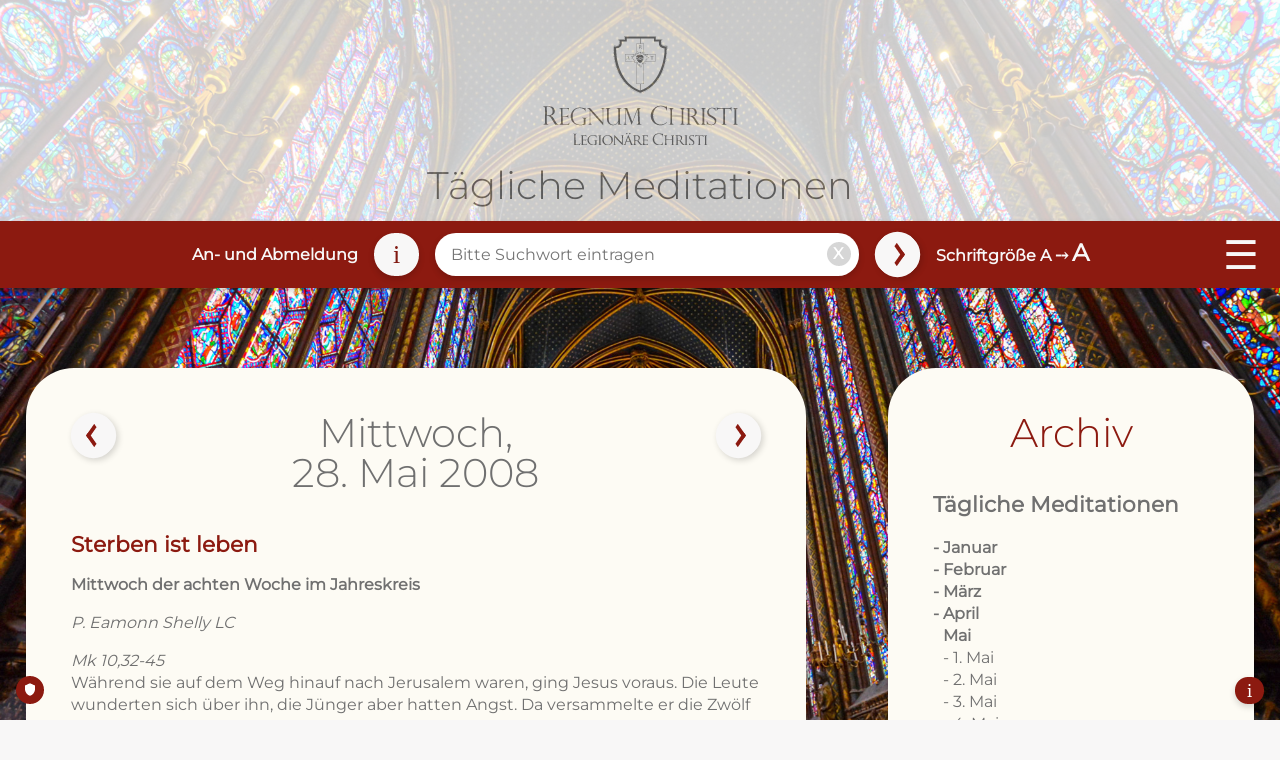

--- FILE ---
content_type: text/html; charset=UTF-8
request_url: https://www.regnumchristi.eu/meditationen/archiv/20080528.php
body_size: 6569
content:
<!DOCTYPE html>
<html lang="de" class="rcmed_font_default">
<head>
    <title>Tägliche Meditationen - 28. Mai 2008</title>
    <meta http-equiv="content-type" content="text/html; charset=UTF-8">
    <meta name="robots" content="index, follow">
    <meta name="revisit-after" content="1 days">
	
	<!-- TRUENDO Privacy Center -->
		<script id="truendoAutoBlock" type="text/javascript" src="https://cdn.priv.center/pc/truendo_cmp.pid.js" data-siteid="d6e5353e-3569-4f09-8328-de2e4905fe0d"></script>
	<!-- End TRUENDO Privacy Center -->
    
    <script type="text/javascript" src="/meditationen/core/vendor/jquery/js/jquery-3.6.3.min.js"></script>
    <script type="text/javascript" src="/meditationen/core/vendor/jquery/js/jquery.blockUI.js"></script>
    <script type="text/javascript" src="/meditationen/includes/gblib/js/v2.2.2_gblib_all.min.js"></script>
    <script type="text/javascript" src="/meditationen/themes/default/js/v2.2.2_scripts.min.js"></script>
    <script type="text/javascript" src="/meditationen/includes/lang/de/global.lang.min.js?tmp=v2.2.2"></script>
    <link rel="stylesheet" type="text/css" href="/meditationen/includes/gblib/css/v2.2.2_gblib_all.min.css" />
    <link rel="stylesheet" type="text/css" href="/meditationen/themes/default/css/v2.2.2_theme.min.css" />
    <meta name="viewport" content="width=device-width,initial-scale=1.0,user-scalable=yes">
    
    <script>
        rcmed.init("/meditationen/");
    </script>
    
    <!-- Matomo -->
    <script>
      var _paq = window._paq = window._paq || [];
      /* tracker methods like "setCustomDimension" should be called before "trackPageView" */
      _paq.push(["trackPageView"]);
      _paq.push(["enableLinkTracking"]);
      (function() {
        var u="https://matomo.regnumchristi.eu/";
        _paq.push(["setTrackerUrl", u+"matomo.php"]);
        _paq.push(["setSiteId", "18"]);
        var d=document, g=d.createElement("script"), s=d.getElementsByTagName("script")[0];
        g.async=true; g.src=u+"matomo.js"; s.parentNode.insertBefore(g,s);
      })();
    </script>
    <!-- End Matomo Code -->
    
</head>

<body>
    <header>
        <div class="rcmed_top_bar">
            <div onclick="gblib.goTo('/meditationen/');">
                <div class="rcmed_logo">
                    <img src="/meditationen/themes/default/images/LCRC_Logo.svg" alt="">
                </div>
                <div class="rcmed_title">Tägliche Meditationen</div>
            </div>
            
        </div>
        <div class="rcmed_bottom_bar">
            <div class="rcmed_link_subscription gblib_off_lte_1024"><span class="rcmed_delimiter"></span><a href="https://mailings.regnumchristi.eu/f/277103-328974/" target="_blank" title="">An- und Abmeldung</a></div>
            <div class="gblib_off_lte_1440"><a href="https://www.regnumchristi.eu/spenden/taegliche-meditationen/?mtm_campaign=homepage&mtm_kwd=Taegliche-Meditationen" target="_blank" title="Spende für die Legionäre Christi">Spenden</a></div>
            <div class="rcmed_link_info"><a href="" title="Informationen zur Suche">i</a>
                <div class="rcmed_info_box_wrapper">
                    
                    <div class="rcmed_info_box">
                        <p><b>Informationen zur Suche</b></p>
                        <p>Im Suchfeld können <b>einzelne oder mehrere Wörter mit Leerzeichen getrennt</b> eingegeben werden.
                            Es werden Ihnen dann alle Texte angezeigt, die alle diese Wörter enthalten.
                            Die Position der Wörter im Text wird dabei nicht berücksichtigt.</p>
                        <p>&rarr; z.B. <i>Maria Magdalena</i><br>
                            gibt alle Texte aus, die Maria <u>und</u> Magdalena enthalten, wobei die Wörter nicht
                            aufeinanderfolgen müssen.</p>
                        <p>Möchten Sie nach <b>Textpassagen</b> (d.h. Wörter in bestimmter aufeinanderfolgender Reihung) suchen,
                            so geben Sie diese im Suchfeld in <b>Anführungszeichen</b> ein.</p>
                        <p>&rarr; z.B. <i>&quot;Maria Magdalena</i>&quot;<br>
                            gibt alle Texte aus, die Maria <u>und</u> Magdalena direkt aufeinaderfolgend enthalten.</p>
                        <p>Für die <b>Suche nach Bibelstellen</b> geben Sie dieses bitte ebenfalls in Anführungszeichen ein.</p>
                        <p>&rarr; z.B. "Mt 5,13-16"</p>
                        <p>Für die Suche nach Texten zu einem <b>bestimmten Tag oder Datum</b> verwenden Sie bitte unser
                        <a href="/meditationen/archiv.php" title="Archiv der vergangenen Tage, Monate und Jahre">Datumsarchiv</a>.</p>
                    </div>
                </div>
            </div>
            <div class="rcmed_search_form">
                <form name="formSearch" method="post" action="/meditationen/suche.php" onsubmit="return rcmed.startSearch();">
                    <input type="text" name="fieldSearch" value="" placeholder="Bitte Suchwort eintragen">
                    <input type="text" name="fieldSearchRunning" value="Suche läuft " class="gblib_off">
                    <a href="" onclick="rcmed.resetSearch();return false;" class="rcmed_link_reset">X</a>
                    <input type="submit" value="">
                    <input type="hidden" name="fieldForm" value="formSearch">
                </form>
            </div>
            <div class="rcmed_search_form_button">
                <a href="" onclick="rcmed.startSearch();return false;"><i class="rcmed_arrow"></i></a>
            </div>
            <div class="rcmed_link_information gblib_off"><a href="/meditationen/#information">Information</a></div>
            <div class="rcmed_link_font_size gblib_off_lte_1024"><a href="" title="Änderung der Schriftgröße">Schriftgröße <span class="rcmed_font_size_from">A</span> &bkarow; <span class="rcmed_font_size_to">A</span><span class="rcmed_delimiter"></span></a></div>
            <div class="rcmed_link_hamburger"><a href="">&#9776;</a></div>
        </div>
        <div class="rcmed_navigation_bar">
            <ul>
                <li><a href="/meditationen/#information">Allgemeine Information</a></li>
                <li class="gblib_off_gt_1024"><a href="https://mailings.regnumchristi.eu/f/277103-328974/" target="_blank" title="An- und Abmeldung für den Dienst der Zusendung der Meditationen">An- und Abmeldung</a></li>
                <li class="gblib_off_gt_1440"><a href="https://www.regnumchristi.eu/spenden/taegliche-meditationen/?mtm_campaign=homepage&mtm_kwd=Taegliche-Meditationen" target="_blank" title="Spende für die Legionäre Christi">Spenden</a></li>
                <li class="gblib_off_gt_768"><a href="/meditationen/archiv.php" title="Archiv der vergangenen Tage, Monate und Jahre">Archiv</a></li>
                <li class="rcmed_link_font_size gblib_off_gt_1024"><a href="">Schriftgröße <span class="rcmed_font_size_from">A</span> &bkarow; <span class="rcmed_font_size_to">A</span></a></li>
            </ul>
        </div>
    </header>
    
    <div class="rcmed_content_wrapper">
        
    <section class="rcmed_grid_21">
        <div class="rcmed_box" data-rcmed-article="20080528">
            
            <article data-rcmed-day="wednesday">
                <div class="rcmed_article_navigation">
                    <a href="/meditationen/archiv/20080527.php" title="zurück zum vorigen Tag" class="rcmed_button_left"><i class="rcmed_arrow"></i></a>
                    <a href="/meditationen/archiv/20080529.php" title="weiter zum nächsten Tag" class="rcmed_button_right"><i class="rcmed_arrow"></i></a>
                </div>
                <h1>Mittwoch, <br>28. Mai 2008</h1>
                <p><span class="rcmed_headline">
Sterben ist leben
</span></p>
        
        <p><b>
                Mittwoch der achten Woche im Jahreskreis
            </b><br>

        </p>
        <p><i>
                P. Eamonn Shelly LC
            </i></p>
        <p></p>
        <p><i>
                Mk 10,32-45
            </i><br>
            Während sie auf dem Weg hinauf nach Jerusalem waren, ging Jesus voraus. Die Leute wunderten sich über ihn,
            die Jünger aber hatten Angst. Da versammelte er die Zwölf wieder um sich und kündigte ihnen an, was ihm
            bevorstand. Er sagte: Wir gehen jetzt nach Jerusalem hinauf; dort wird der Menschensohn den Hohenpriestern
            und den Schriftgelehrten ausgeliefert; sie werden ihn zum Tod verurteilen und den Heiden übergeben; sie
            werden ihn verspotten, anspucken, geißeln und töten. Aber nach drei Tagen wird er auferstehen. Da traten
            Jakobus und Johannes, die Söhne des Zebedäus, zu ihm und sagten: Meister, wir möchten, dass du uns eine
            Bitte erfüllst. Er antwortete: Was soll ich für euch tun? Sie sagten zu ihm: Lass in deinem Reich einen von
            uns rechts und den andern links neben dir sitzen. Jesus erwiderte: Ihr wisst nicht, um was ihr bittet. Könnt
            ihr den Kelch trinken, den ich trinke, oder die Taufe auf euch nehmen, mit der ich getauft werde? Sie
            antworteten: Wir können es. Da sagte Jesus zu ihnen: Ihr werdet den Kelch trinken, den ich trinke, und die
            Taufe empfangen, mit der ich getauft werde. Doch den Platz zu meiner Rechten und zu meiner Linken habe nicht
            ich zu vergeben; dort werden die sitzen, für die diese Plätze bestimmt sind. Als die zehn anderen Jünger das
            hörten, wurden sie sehr ärgerlich über Jakobus und Johannes. Da rief Jesus sie zu sich und sagte: Ihr wisst,
            dass die, die als Herrscher gelten, ihre Völker unterdrücken und die Mächtigen ihre Macht über die Menschen
            missbrauchen. Bei euch aber soll es nicht so sein, sondern wer bei euch groß sein will, der soll euer Diener
            sein, und wer bei euch der Erste sein will, soll der Sklave aller sein. Denn auch der Menschensohn ist nicht
            gekommen, um sich dienen zu lassen, sondern um zu dienen und sein Leben hinzugeben als Lösegeld für viele.
        </p>
        <p><span class="rcmed_highlight">Einführendes Gebet: </span>&nbsp;
            Herr Jesus, zu Beginn dieses Gebetes knie ich mich demütig vor dir hin und bekenne, dass du allein der
            einzige und wahre Gott bist. Ich bin gekommen, nicht um Trost für mich zu suchen, sondern um dich zu
            trösten. Ich glaube an deine Liebe zu mir und vertraue auf deine Barmherzigkeit und Liebe. Wie ein kleines
            Kind gebe ich mich heute in deine Hände. Mache mit mir, was dir gefällt, aber lass mich niemals von dir
            getrennt sein.
        </p>
        <p><span class="rcmed_highlight">Bitte:</span>&nbsp;
            Herr, ich bitte dich, hilf mir zu erkennen, wie mein Ich sterben muss, damit du in mir leben kannst. Gewähre
            mir größeren Mut, das Kreuz meines Alltags zu tragen.
        </p>
        <p><em>1.
                Versagen ist ein Teil des Lebens.
            </em>
            Die Apostel können die beunruhigenden Worte, die sie von Jesus hören, nicht ertragen, weil sie nicht
            vereinbar sind mit dem, was der menschliche Verstand ihnen über einen König oder einen Messias sagt. Erfolg,
            Macht und Ruhm zeichnen einen König aus. Wie um Himmels willen kann dann ein Kreuz Teil des Planes sein? In
            den Augen der Welt war das Kreuz Christi ein Zeichen des Versagens; wir aber wissen, dass wir durch das
            Kreuz siegreich sind.
        </p>
        <p><em>2.
                Nimm, was dir gegeben wird.
            </em>
            Es ist gut, dass diese Apostel danach strebten, so nah wie möglich beim Herrn des Himmelreichs zu sein. Aber
            um dort zu sein, müssen auch sie das Kreuz Christi annehmen. Eins ist gewiss: wir alle können uns der
            Gemeinschaft mit dem Herrn im Himmel nur insofern sicher sein, als wir freiwillig das Kreuz Christi in
            unserem Leben annehmen. Durch das Kreuz lernen wir, wie wir uns selber sterben und nur für ihn leben.
        </p>
        <p><em>3.
                Es ist schwer, demütig zu sein.
            </em>
            Wasser und Öl vermischen sich nicht. Das kann nie geschehen. Gott und eine stolze Seele passen niemals
            zusammen. Wenn wir wollen, dass Gott in unserer Seele wohnt, müssen wir demütig sein. Gott fordert uns in
            unserer Beziehung zu ihm heraus. Er verlangt von uns, die Tugend der Demut zu leben, welche wir als
            besonders schwer empfinden. Nur demütige Seelen werden die Heiligkeit erringen.
        </p>
        <p><span class="rcmed_highlight">Gespräch mit Christus:</span>&nbsp;
            Herr Jesus, schenke mir die Gnade, die Tugend der Demut erstreben zu wollen, damit du wirklich in mir wohnen
            kannst.
        </p>
        <p><span class="rcmed_highlight">Vorsatz:</span> &nbsp;
            Heute will ich mich bei meinen Kollegen für alles bedanken, was sie für mich tun.
        </p>
            </article>
        </div>
        <div class="rcmed_box">
            <h2 class="rcmed_like_h1">Archiv</h2>
            
            <div class="rcmed_archive">
                <p class="rcmed_headline">Tägliche Meditationen</p>
                
                
            <ul class="rcmed_archive_layer_1" data-rcmed-period="20080528">
                
                <li class="rcmed_archive_layer_1"><span data-rcmed-period="01">Januar</span>
            <ul class="rcmed_archive_layer_2" data-rcmed-period="01">
                
                <li class="rcmed_archive_layer_2"><span data-rcmed-period="0101">1. Januar</span>
            <ul class="rcmed_archive_layer_3" data-rcmed-period="0101">
                
            </ul>
            </li>
                <li class="rcmed_archive_layer_2"><span data-rcmed-period="0102">2. Januar</span>
            <ul class="rcmed_archive_layer_3" data-rcmed-period="0102">
                
            </ul>
            </li>
                <li class="rcmed_archive_layer_2"><span data-rcmed-period="0103">3. Januar</span>
            <ul class="rcmed_archive_layer_3" data-rcmed-period="0103">
                
            </ul>
            </li>
                <li class="rcmed_archive_layer_2"><span data-rcmed-period="0104">4. Januar</span>
            <ul class="rcmed_archive_layer_3" data-rcmed-period="0104">
                
            </ul>
            </li>
                <li class="rcmed_archive_layer_2"><span data-rcmed-period="0105">5. Januar</span>
            <ul class="rcmed_archive_layer_3" data-rcmed-period="0105">
                
            </ul>
            </li>
                <li class="rcmed_archive_layer_2"><span data-rcmed-period="0106">6. Januar</span>
            <ul class="rcmed_archive_layer_3" data-rcmed-period="0106">
                
            </ul>
            </li>
                <li class="rcmed_archive_layer_2"><span data-rcmed-period="0107">7. Januar</span>
            <ul class="rcmed_archive_layer_3" data-rcmed-period="0107">
                
            </ul>
            </li>
                <li class="rcmed_archive_layer_2"><span data-rcmed-period="0108">8. Januar</span>
            <ul class="rcmed_archive_layer_3" data-rcmed-period="0108">
                
            </ul>
            </li>
                <li class="rcmed_archive_layer_2"><span data-rcmed-period="0109">9. Januar</span>
            <ul class="rcmed_archive_layer_3" data-rcmed-period="0109">
                
            </ul>
            </li>
                <li class="rcmed_archive_layer_2"><span data-rcmed-period="0110">10. Januar</span>
            <ul class="rcmed_archive_layer_3" data-rcmed-period="0110">
                
            </ul>
            </li>
                <li class="rcmed_archive_layer_2"><span data-rcmed-period="0111">11. Januar</span>
            <ul class="rcmed_archive_layer_3" data-rcmed-period="0111">
                
            </ul>
            </li>
                <li class="rcmed_archive_layer_2"><span data-rcmed-period="0112">12. Januar</span>
            <ul class="rcmed_archive_layer_3" data-rcmed-period="0112">
                
            </ul>
            </li>
                <li class="rcmed_archive_layer_2"><span data-rcmed-period="0113">13. Januar</span>
            <ul class="rcmed_archive_layer_3" data-rcmed-period="0113">
                
            </ul>
            </li>
                <li class="rcmed_archive_layer_2"><span data-rcmed-period="0114">14. Januar</span>
            <ul class="rcmed_archive_layer_3" data-rcmed-period="0114">
                
            </ul>
            </li>
                <li class="rcmed_archive_layer_2"><span data-rcmed-period="0115">15. Januar</span>
            <ul class="rcmed_archive_layer_3" data-rcmed-period="0115">
                
            </ul>
            </li>
                <li class="rcmed_archive_layer_2"><span data-rcmed-period="0116">16. Januar</span>
            <ul class="rcmed_archive_layer_3" data-rcmed-period="0116">
                
            </ul>
            </li>
                <li class="rcmed_archive_layer_2"><span data-rcmed-period="0117">17. Januar</span>
            <ul class="rcmed_archive_layer_3" data-rcmed-period="0117">
                
            </ul>
            </li>
                <li class="rcmed_archive_layer_2"><span data-rcmed-period="0118">18. Januar</span>
            <ul class="rcmed_archive_layer_3" data-rcmed-period="0118">
                
            </ul>
            </li>
                <li class="rcmed_archive_layer_2"><span data-rcmed-period="0119">19. Januar</span>
            <ul class="rcmed_archive_layer_3" data-rcmed-period="0119">
                
            </ul>
            </li>
                <li class="rcmed_archive_layer_2"><span data-rcmed-period="0120">20. Januar</span>
            <ul class="rcmed_archive_layer_3" data-rcmed-period="0120">
                
            </ul>
            </li>
                <li class="rcmed_archive_layer_2"><span data-rcmed-period="0121">21. Januar</span>
            <ul class="rcmed_archive_layer_3" data-rcmed-period="0121">
                
            </ul>
            </li>
                <li class="rcmed_archive_layer_2"><span data-rcmed-period="0122">22. Januar</span>
            <ul class="rcmed_archive_layer_3" data-rcmed-period="0122">
                
            </ul>
            </li>
                <li class="rcmed_archive_layer_2"><span data-rcmed-period="0123">23. Januar</span>
            <ul class="rcmed_archive_layer_3" data-rcmed-period="0123">
                
            </ul>
            </li>
                <li class="rcmed_archive_layer_2"><span data-rcmed-period="0124">24. Januar</span>
            <ul class="rcmed_archive_layer_3" data-rcmed-period="0124">
                
            </ul>
            </li>
                <li class="rcmed_archive_layer_2"><span data-rcmed-period="0125">25. Januar</span>
            <ul class="rcmed_archive_layer_3" data-rcmed-period="0125">
                
            </ul>
            </li>
                <li class="rcmed_archive_layer_2"><span data-rcmed-period="0126">26. Januar</span>
            <ul class="rcmed_archive_layer_3" data-rcmed-period="0126">
                
            </ul>
            </li>
                <li class="rcmed_archive_layer_2"><span data-rcmed-period="0127">27. Januar</span>
            <ul class="rcmed_archive_layer_3" data-rcmed-period="0127">
                
            </ul>
            </li>
                <li class="rcmed_archive_layer_2"><span data-rcmed-period="0128">28. Januar</span>
            <ul class="rcmed_archive_layer_3" data-rcmed-period="0128">
                
            </ul>
            </li>
                <li class="rcmed_archive_layer_2"><span data-rcmed-period="0129">29. Januar</span>
            <ul class="rcmed_archive_layer_3" data-rcmed-period="0129">
                
            </ul>
            </li>
                <li class="rcmed_archive_layer_2"><span data-rcmed-period="0130">30. Januar</span>
            <ul class="rcmed_archive_layer_3" data-rcmed-period="0130">
                
            </ul>
            </li>
                <li class="rcmed_archive_layer_2"><span data-rcmed-period="0131">31. Januar</span>
            <ul class="rcmed_archive_layer_3" data-rcmed-period="0131">
                
            </ul>
            </li>
            </ul>
            </li>
                <li class="rcmed_archive_layer_1"><span data-rcmed-period="02">Februar</span>
            <ul class="rcmed_archive_layer_2" data-rcmed-period="02">
                
                <li class="rcmed_archive_layer_2"><span data-rcmed-period="0201">1. Februar</span>
            <ul class="rcmed_archive_layer_3" data-rcmed-period="0201">
                
            </ul>
            </li>
                <li class="rcmed_archive_layer_2"><span data-rcmed-period="0202">2. Februar</span>
            <ul class="rcmed_archive_layer_3" data-rcmed-period="0202">
                
            </ul>
            </li>
                <li class="rcmed_archive_layer_2"><span data-rcmed-period="0203">3. Februar</span>
            <ul class="rcmed_archive_layer_3" data-rcmed-period="0203">
                
            </ul>
            </li>
                <li class="rcmed_archive_layer_2"><span data-rcmed-period="0204">4. Februar</span>
            <ul class="rcmed_archive_layer_3" data-rcmed-period="0204">
                
            </ul>
            </li>
                <li class="rcmed_archive_layer_2"><span data-rcmed-period="0205">5. Februar</span>
            <ul class="rcmed_archive_layer_3" data-rcmed-period="0205">
                
            </ul>
            </li>
                <li class="rcmed_archive_layer_2"><span data-rcmed-period="0206">6. Februar</span>
            <ul class="rcmed_archive_layer_3" data-rcmed-period="0206">
                
            </ul>
            </li>
                <li class="rcmed_archive_layer_2"><span data-rcmed-period="0207">7. Februar</span>
            <ul class="rcmed_archive_layer_3" data-rcmed-period="0207">
                
            </ul>
            </li>
                <li class="rcmed_archive_layer_2"><span data-rcmed-period="0208">8. Februar</span>
            <ul class="rcmed_archive_layer_3" data-rcmed-period="0208">
                
            </ul>
            </li>
                <li class="rcmed_archive_layer_2"><span data-rcmed-period="0209">9. Februar</span>
            <ul class="rcmed_archive_layer_3" data-rcmed-period="0209">
                
            </ul>
            </li>
                <li class="rcmed_archive_layer_2"><span data-rcmed-period="0210">10. Februar</span>
            <ul class="rcmed_archive_layer_3" data-rcmed-period="0210">
                
            </ul>
            </li>
                <li class="rcmed_archive_layer_2"><span data-rcmed-period="0211">11. Februar</span>
            <ul class="rcmed_archive_layer_3" data-rcmed-period="0211">
                
            </ul>
            </li>
                <li class="rcmed_archive_layer_2"><span data-rcmed-period="0212">12. Februar</span>
            <ul class="rcmed_archive_layer_3" data-rcmed-period="0212">
                
            </ul>
            </li>
                <li class="rcmed_archive_layer_2"><span data-rcmed-period="0213">13. Februar</span>
            <ul class="rcmed_archive_layer_3" data-rcmed-period="0213">
                
            </ul>
            </li>
                <li class="rcmed_archive_layer_2"><span data-rcmed-period="0214">14. Februar</span>
            <ul class="rcmed_archive_layer_3" data-rcmed-period="0214">
                
            </ul>
            </li>
                <li class="rcmed_archive_layer_2"><span data-rcmed-period="0215">15. Februar</span>
            <ul class="rcmed_archive_layer_3" data-rcmed-period="0215">
                
            </ul>
            </li>
                <li class="rcmed_archive_layer_2"><span data-rcmed-period="0216">16. Februar</span>
            <ul class="rcmed_archive_layer_3" data-rcmed-period="0216">
                
            </ul>
            </li>
                <li class="rcmed_archive_layer_2"><span data-rcmed-period="0217">17. Februar</span>
            <ul class="rcmed_archive_layer_3" data-rcmed-period="0217">
                
            </ul>
            </li>
                <li class="rcmed_archive_layer_2"><span data-rcmed-period="0218">18. Februar</span>
            <ul class="rcmed_archive_layer_3" data-rcmed-period="0218">
                
            </ul>
            </li>
                <li class="rcmed_archive_layer_2"><span data-rcmed-period="0219">19. Februar</span>
            <ul class="rcmed_archive_layer_3" data-rcmed-period="0219">
                
            </ul>
            </li>
                <li class="rcmed_archive_layer_2"><span data-rcmed-period="0220">20. Februar</span>
            <ul class="rcmed_archive_layer_3" data-rcmed-period="0220">
                
            </ul>
            </li>
                <li class="rcmed_archive_layer_2"><span data-rcmed-period="0221">21. Februar</span>
            <ul class="rcmed_archive_layer_3" data-rcmed-period="0221">
                
            </ul>
            </li>
                <li class="rcmed_archive_layer_2"><span data-rcmed-period="0222">22. Februar</span>
            <ul class="rcmed_archive_layer_3" data-rcmed-period="0222">
                
            </ul>
            </li>
                <li class="rcmed_archive_layer_2"><span data-rcmed-period="0223">23. Februar</span>
            <ul class="rcmed_archive_layer_3" data-rcmed-period="0223">
                
            </ul>
            </li>
                <li class="rcmed_archive_layer_2"><span data-rcmed-period="0224">24. Februar</span>
            <ul class="rcmed_archive_layer_3" data-rcmed-period="0224">
                
            </ul>
            </li>
                <li class="rcmed_archive_layer_2"><span data-rcmed-period="0225">25. Februar</span>
            <ul class="rcmed_archive_layer_3" data-rcmed-period="0225">
                
            </ul>
            </li>
                <li class="rcmed_archive_layer_2"><span data-rcmed-period="0226">26. Februar</span>
            <ul class="rcmed_archive_layer_3" data-rcmed-period="0226">
                
            </ul>
            </li>
                <li class="rcmed_archive_layer_2"><span data-rcmed-period="0227">27. Februar</span>
            <ul class="rcmed_archive_layer_3" data-rcmed-period="0227">
                
            </ul>
            </li>
                <li class="rcmed_archive_layer_2"><span data-rcmed-period="0228">28. Februar</span>
            <ul class="rcmed_archive_layer_3" data-rcmed-period="0228">
                
            </ul>
            </li>
                <li class="rcmed_archive_layer_2"><span data-rcmed-period="0229">29. Februar</span>
            <ul class="rcmed_archive_layer_3" data-rcmed-period="0229">
                
            </ul>
            </li>
            </ul>
            </li>
                <li class="rcmed_archive_layer_1"><span data-rcmed-period="03">März</span>
            <ul class="rcmed_archive_layer_2" data-rcmed-period="03">
                
                <li class="rcmed_archive_layer_2"><span data-rcmed-period="0301">1. März</span>
            <ul class="rcmed_archive_layer_3" data-rcmed-period="0301">
                
            </ul>
            </li>
                <li class="rcmed_archive_layer_2"><span data-rcmed-period="0302">2. März</span>
            <ul class="rcmed_archive_layer_3" data-rcmed-period="0302">
                
            </ul>
            </li>
                <li class="rcmed_archive_layer_2"><span data-rcmed-period="0303">3. März</span>
            <ul class="rcmed_archive_layer_3" data-rcmed-period="0303">
                
            </ul>
            </li>
                <li class="rcmed_archive_layer_2"><span data-rcmed-period="0304">4. März</span>
            <ul class="rcmed_archive_layer_3" data-rcmed-period="0304">
                
            </ul>
            </li>
                <li class="rcmed_archive_layer_2"><span data-rcmed-period="0305">5. März</span>
            <ul class="rcmed_archive_layer_3" data-rcmed-period="0305">
                
            </ul>
            </li>
                <li class="rcmed_archive_layer_2"><span data-rcmed-period="0306">6. März</span>
            <ul class="rcmed_archive_layer_3" data-rcmed-period="0306">
                
            </ul>
            </li>
                <li class="rcmed_archive_layer_2"><span data-rcmed-period="0307">7. März</span>
            <ul class="rcmed_archive_layer_3" data-rcmed-period="0307">
                
            </ul>
            </li>
                <li class="rcmed_archive_layer_2"><span data-rcmed-period="0308">8. März</span>
            <ul class="rcmed_archive_layer_3" data-rcmed-period="0308">
                
            </ul>
            </li>
                <li class="rcmed_archive_layer_2"><span data-rcmed-period="0309">9. März</span>
            <ul class="rcmed_archive_layer_3" data-rcmed-period="0309">
                
            </ul>
            </li>
                <li class="rcmed_archive_layer_2"><span data-rcmed-period="0310">10. März</span>
            <ul class="rcmed_archive_layer_3" data-rcmed-period="0310">
                
            </ul>
            </li>
                <li class="rcmed_archive_layer_2"><span data-rcmed-period="0311">11. März</span>
            <ul class="rcmed_archive_layer_3" data-rcmed-period="0311">
                
            </ul>
            </li>
                <li class="rcmed_archive_layer_2"><span data-rcmed-period="0312">12. März</span>
            <ul class="rcmed_archive_layer_3" data-rcmed-period="0312">
                
            </ul>
            </li>
                <li class="rcmed_archive_layer_2"><span data-rcmed-period="0313">13. März</span>
            <ul class="rcmed_archive_layer_3" data-rcmed-period="0313">
                
            </ul>
            </li>
                <li class="rcmed_archive_layer_2"><span data-rcmed-period="0314">14. März</span>
            <ul class="rcmed_archive_layer_3" data-rcmed-period="0314">
                
            </ul>
            </li>
                <li class="rcmed_archive_layer_2"><span data-rcmed-period="0315">15. März</span>
            <ul class="rcmed_archive_layer_3" data-rcmed-period="0315">
                
            </ul>
            </li>
                <li class="rcmed_archive_layer_2"><span data-rcmed-period="0316">16. März</span>
            <ul class="rcmed_archive_layer_3" data-rcmed-period="0316">
                
            </ul>
            </li>
                <li class="rcmed_archive_layer_2"><span data-rcmed-period="0317">17. März</span>
            <ul class="rcmed_archive_layer_3" data-rcmed-period="0317">
                
            </ul>
            </li>
                <li class="rcmed_archive_layer_2"><span data-rcmed-period="0318">18. März</span>
            <ul class="rcmed_archive_layer_3" data-rcmed-period="0318">
                
            </ul>
            </li>
                <li class="rcmed_archive_layer_2"><span data-rcmed-period="0319">19. März</span>
            <ul class="rcmed_archive_layer_3" data-rcmed-period="0319">
                
            </ul>
            </li>
                <li class="rcmed_archive_layer_2"><span data-rcmed-period="0320">20. März</span>
            <ul class="rcmed_archive_layer_3" data-rcmed-period="0320">
                
            </ul>
            </li>
                <li class="rcmed_archive_layer_2"><span data-rcmed-period="0321">21. März</span>
            <ul class="rcmed_archive_layer_3" data-rcmed-period="0321">
                
            </ul>
            </li>
                <li class="rcmed_archive_layer_2"><span data-rcmed-period="0322">22. März</span>
            <ul class="rcmed_archive_layer_3" data-rcmed-period="0322">
                
            </ul>
            </li>
                <li class="rcmed_archive_layer_2"><span data-rcmed-period="0323">23. März</span>
            <ul class="rcmed_archive_layer_3" data-rcmed-period="0323">
                
            </ul>
            </li>
                <li class="rcmed_archive_layer_2"><span data-rcmed-period="0324">24. März</span>
            <ul class="rcmed_archive_layer_3" data-rcmed-period="0324">
                
            </ul>
            </li>
                <li class="rcmed_archive_layer_2"><span data-rcmed-period="0325">25. März</span>
            <ul class="rcmed_archive_layer_3" data-rcmed-period="0325">
                
            </ul>
            </li>
                <li class="rcmed_archive_layer_2"><span data-rcmed-period="0326">26. März</span>
            <ul class="rcmed_archive_layer_3" data-rcmed-period="0326">
                
            </ul>
            </li>
                <li class="rcmed_archive_layer_2"><span data-rcmed-period="0327">27. März</span>
            <ul class="rcmed_archive_layer_3" data-rcmed-period="0327">
                
            </ul>
            </li>
                <li class="rcmed_archive_layer_2"><span data-rcmed-period="0328">28. März</span>
            <ul class="rcmed_archive_layer_3" data-rcmed-period="0328">
                
            </ul>
            </li>
                <li class="rcmed_archive_layer_2"><span data-rcmed-period="0329">29. März</span>
            <ul class="rcmed_archive_layer_3" data-rcmed-period="0329">
                
            </ul>
            </li>
                <li class="rcmed_archive_layer_2"><span data-rcmed-period="0330">30. März</span>
            <ul class="rcmed_archive_layer_3" data-rcmed-period="0330">
                
            </ul>
            </li>
                <li class="rcmed_archive_layer_2"><span data-rcmed-period="0331">31. März</span>
            <ul class="rcmed_archive_layer_3" data-rcmed-period="0331">
                
            </ul>
            </li>
            </ul>
            </li>
                <li class="rcmed_archive_layer_1"><span data-rcmed-period="04">April</span>
            <ul class="rcmed_archive_layer_2" data-rcmed-period="04">
                
                <li class="rcmed_archive_layer_2"><span data-rcmed-period="0401">1. April</span>
            <ul class="rcmed_archive_layer_3" data-rcmed-period="0401">
                
            </ul>
            </li>
                <li class="rcmed_archive_layer_2"><span data-rcmed-period="0402">2. April</span>
            <ul class="rcmed_archive_layer_3" data-rcmed-period="0402">
                
            </ul>
            </li>
                <li class="rcmed_archive_layer_2"><span data-rcmed-period="0403">3. April</span>
            <ul class="rcmed_archive_layer_3" data-rcmed-period="0403">
                
            </ul>
            </li>
                <li class="rcmed_archive_layer_2"><span data-rcmed-period="0404">4. April</span>
            <ul class="rcmed_archive_layer_3" data-rcmed-period="0404">
                
            </ul>
            </li>
                <li class="rcmed_archive_layer_2"><span data-rcmed-period="0405">5. April</span>
            <ul class="rcmed_archive_layer_3" data-rcmed-period="0405">
                
            </ul>
            </li>
                <li class="rcmed_archive_layer_2"><span data-rcmed-period="0406">6. April</span>
            <ul class="rcmed_archive_layer_3" data-rcmed-period="0406">
                
            </ul>
            </li>
                <li class="rcmed_archive_layer_2"><span data-rcmed-period="0407">7. April</span>
            <ul class="rcmed_archive_layer_3" data-rcmed-period="0407">
                
            </ul>
            </li>
                <li class="rcmed_archive_layer_2"><span data-rcmed-period="0408">8. April</span>
            <ul class="rcmed_archive_layer_3" data-rcmed-period="0408">
                
            </ul>
            </li>
                <li class="rcmed_archive_layer_2"><span data-rcmed-period="0409">9. April</span>
            <ul class="rcmed_archive_layer_3" data-rcmed-period="0409">
                
            </ul>
            </li>
                <li class="rcmed_archive_layer_2"><span data-rcmed-period="0410">10. April</span>
            <ul class="rcmed_archive_layer_3" data-rcmed-period="0410">
                
            </ul>
            </li>
                <li class="rcmed_archive_layer_2"><span data-rcmed-period="0411">11. April</span>
            <ul class="rcmed_archive_layer_3" data-rcmed-period="0411">
                
            </ul>
            </li>
                <li class="rcmed_archive_layer_2"><span data-rcmed-period="0412">12. April</span>
            <ul class="rcmed_archive_layer_3" data-rcmed-period="0412">
                
            </ul>
            </li>
                <li class="rcmed_archive_layer_2"><span data-rcmed-period="0413">13. April</span>
            <ul class="rcmed_archive_layer_3" data-rcmed-period="0413">
                
            </ul>
            </li>
                <li class="rcmed_archive_layer_2"><span data-rcmed-period="0414">14. April</span>
            <ul class="rcmed_archive_layer_3" data-rcmed-period="0414">
                
            </ul>
            </li>
                <li class="rcmed_archive_layer_2"><span data-rcmed-period="0415">15. April</span>
            <ul class="rcmed_archive_layer_3" data-rcmed-period="0415">
                
            </ul>
            </li>
                <li class="rcmed_archive_layer_2"><span data-rcmed-period="0416">16. April</span>
            <ul class="rcmed_archive_layer_3" data-rcmed-period="0416">
                
            </ul>
            </li>
                <li class="rcmed_archive_layer_2"><span data-rcmed-period="0417">17. April</span>
            <ul class="rcmed_archive_layer_3" data-rcmed-period="0417">
                
            </ul>
            </li>
                <li class="rcmed_archive_layer_2"><span data-rcmed-period="0418">18. April</span>
            <ul class="rcmed_archive_layer_3" data-rcmed-period="0418">
                
            </ul>
            </li>
                <li class="rcmed_archive_layer_2"><span data-rcmed-period="0419">19. April</span>
            <ul class="rcmed_archive_layer_3" data-rcmed-period="0419">
                
            </ul>
            </li>
                <li class="rcmed_archive_layer_2"><span data-rcmed-period="0420">20. April</span>
            <ul class="rcmed_archive_layer_3" data-rcmed-period="0420">
                
            </ul>
            </li>
                <li class="rcmed_archive_layer_2"><span data-rcmed-period="0421">21. April</span>
            <ul class="rcmed_archive_layer_3" data-rcmed-period="0421">
                
            </ul>
            </li>
                <li class="rcmed_archive_layer_2"><span data-rcmed-period="0422">22. April</span>
            <ul class="rcmed_archive_layer_3" data-rcmed-period="0422">
                
            </ul>
            </li>
                <li class="rcmed_archive_layer_2"><span data-rcmed-period="0423">23. April</span>
            <ul class="rcmed_archive_layer_3" data-rcmed-period="0423">
                
            </ul>
            </li>
                <li class="rcmed_archive_layer_2"><span data-rcmed-period="0424">24. April</span>
            <ul class="rcmed_archive_layer_3" data-rcmed-period="0424">
                
            </ul>
            </li>
                <li class="rcmed_archive_layer_2"><span data-rcmed-period="0425">25. April</span>
            <ul class="rcmed_archive_layer_3" data-rcmed-period="0425">
                
            </ul>
            </li>
                <li class="rcmed_archive_layer_2"><span data-rcmed-period="0426">26. April</span>
            <ul class="rcmed_archive_layer_3" data-rcmed-period="0426">
                
            </ul>
            </li>
                <li class="rcmed_archive_layer_2"><span data-rcmed-period="0427">27. April</span>
            <ul class="rcmed_archive_layer_3" data-rcmed-period="0427">
                
            </ul>
            </li>
                <li class="rcmed_archive_layer_2"><span data-rcmed-period="0428">28. April</span>
            <ul class="rcmed_archive_layer_3" data-rcmed-period="0428">
                
            </ul>
            </li>
                <li class="rcmed_archive_layer_2"><span data-rcmed-period="0429">29. April</span>
            <ul class="rcmed_archive_layer_3" data-rcmed-period="0429">
                
            </ul>
            </li>
                <li class="rcmed_archive_layer_2"><span data-rcmed-period="0430">30. April</span>
            <ul class="rcmed_archive_layer_3" data-rcmed-period="0430">
                
            </ul>
            </li>
            </ul>
            </li>
                <li class="rcmed_archive_layer_1"><span data-rcmed-period="05">Mai</span>
            <ul class="rcmed_archive_layer_2" data-rcmed-period="05">
                
                <li class="rcmed_archive_layer_2"><span data-rcmed-period="0501">1. Mai</span>
            <ul class="rcmed_archive_layer_3" data-rcmed-period="0501">
                
            </ul>
            </li>
                <li class="rcmed_archive_layer_2"><span data-rcmed-period="0502">2. Mai</span>
            <ul class="rcmed_archive_layer_3" data-rcmed-period="0502">
                
            </ul>
            </li>
                <li class="rcmed_archive_layer_2"><span data-rcmed-period="0503">3. Mai</span>
            <ul class="rcmed_archive_layer_3" data-rcmed-period="0503">
                
            </ul>
            </li>
                <li class="rcmed_archive_layer_2"><span data-rcmed-period="0504">4. Mai</span>
            <ul class="rcmed_archive_layer_3" data-rcmed-period="0504">
                
            </ul>
            </li>
                <li class="rcmed_archive_layer_2"><span data-rcmed-period="0505">5. Mai</span>
            <ul class="rcmed_archive_layer_3" data-rcmed-period="0505">
                
            </ul>
            </li>
                <li class="rcmed_archive_layer_2"><span data-rcmed-period="0506">6. Mai</span>
            <ul class="rcmed_archive_layer_3" data-rcmed-period="0506">
                
            </ul>
            </li>
                <li class="rcmed_archive_layer_2"><span data-rcmed-period="0507">7. Mai</span>
            <ul class="rcmed_archive_layer_3" data-rcmed-period="0507">
                
            </ul>
            </li>
                <li class="rcmed_archive_layer_2"><span data-rcmed-period="0508">8. Mai</span>
            <ul class="rcmed_archive_layer_3" data-rcmed-period="0508">
                
            </ul>
            </li>
                <li class="rcmed_archive_layer_2"><span data-rcmed-period="0509">9. Mai</span>
            <ul class="rcmed_archive_layer_3" data-rcmed-period="0509">
                
            </ul>
            </li>
                <li class="rcmed_archive_layer_2"><span data-rcmed-period="0510">10. Mai</span>
            <ul class="rcmed_archive_layer_3" data-rcmed-period="0510">
                
            </ul>
            </li>
                <li class="rcmed_archive_layer_2"><span data-rcmed-period="0511">11. Mai</span>
            <ul class="rcmed_archive_layer_3" data-rcmed-period="0511">
                
            </ul>
            </li>
                <li class="rcmed_archive_layer_2"><span data-rcmed-period="0512">12. Mai</span>
            <ul class="rcmed_archive_layer_3" data-rcmed-period="0512">
                
            </ul>
            </li>
                <li class="rcmed_archive_layer_2"><span data-rcmed-period="0513">13. Mai</span>
            <ul class="rcmed_archive_layer_3" data-rcmed-period="0513">
                
            </ul>
            </li>
                <li class="rcmed_archive_layer_2"><span data-rcmed-period="0514">14. Mai</span>
            <ul class="rcmed_archive_layer_3" data-rcmed-period="0514">
                
            </ul>
            </li>
                <li class="rcmed_archive_layer_2"><span data-rcmed-period="0515">15. Mai</span>
            <ul class="rcmed_archive_layer_3" data-rcmed-period="0515">
                
            </ul>
            </li>
                <li class="rcmed_archive_layer_2"><span data-rcmed-period="0516">16. Mai</span>
            <ul class="rcmed_archive_layer_3" data-rcmed-period="0516">
                
            </ul>
            </li>
                <li class="rcmed_archive_layer_2"><span data-rcmed-period="0517">17. Mai</span>
            <ul class="rcmed_archive_layer_3" data-rcmed-period="0517">
                
            </ul>
            </li>
                <li class="rcmed_archive_layer_2"><span data-rcmed-period="0518">18. Mai</span>
            <ul class="rcmed_archive_layer_3" data-rcmed-period="0518">
                
            </ul>
            </li>
                <li class="rcmed_archive_layer_2"><span data-rcmed-period="0519">19. Mai</span>
            <ul class="rcmed_archive_layer_3" data-rcmed-period="0519">
                
            </ul>
            </li>
                <li class="rcmed_archive_layer_2"><span data-rcmed-period="0520">20. Mai</span>
            <ul class="rcmed_archive_layer_3" data-rcmed-period="0520">
                
            </ul>
            </li>
                <li class="rcmed_archive_layer_2"><span data-rcmed-period="0521">21. Mai</span>
            <ul class="rcmed_archive_layer_3" data-rcmed-period="0521">
                
            </ul>
            </li>
                <li class="rcmed_archive_layer_2"><span data-rcmed-period="0522">22. Mai</span>
            <ul class="rcmed_archive_layer_3" data-rcmed-period="0522">
                
            </ul>
            </li>
                <li class="rcmed_archive_layer_2"><span data-rcmed-period="0523">23. Mai</span>
            <ul class="rcmed_archive_layer_3" data-rcmed-period="0523">
                
            </ul>
            </li>
                <li class="rcmed_archive_layer_2"><span data-rcmed-period="0524">24. Mai</span>
            <ul class="rcmed_archive_layer_3" data-rcmed-period="0524">
                
            </ul>
            </li>
                <li class="rcmed_archive_layer_2"><span data-rcmed-period="0525">25. Mai</span>
            <ul class="rcmed_archive_layer_3" data-rcmed-period="0525">
                
            </ul>
            </li>
                <li class="rcmed_archive_layer_2"><span data-rcmed-period="0526">26. Mai</span>
            <ul class="rcmed_archive_layer_3" data-rcmed-period="0526">
                
            </ul>
            </li>
                <li class="rcmed_archive_layer_2"><span data-rcmed-period="0527">27. Mai</span>
            <ul class="rcmed_archive_layer_3" data-rcmed-period="0527">
                
            </ul>
            </li>
                <li class="rcmed_archive_layer_2"><span data-rcmed-period="0528">28. Mai</span>
            <ul class="rcmed_archive_layer_3" data-rcmed-period="0528">
                
            </ul>
            </li>
                <li class="rcmed_archive_layer_2"><span data-rcmed-period="0529">29. Mai</span>
            <ul class="rcmed_archive_layer_3" data-rcmed-period="0529">
                
            </ul>
            </li>
                <li class="rcmed_archive_layer_2"><span data-rcmed-period="0530">30. Mai</span>
            <ul class="rcmed_archive_layer_3" data-rcmed-period="0530">
                
            </ul>
            </li>
                <li class="rcmed_archive_layer_2"><span data-rcmed-period="0531">31. Mai</span>
            <ul class="rcmed_archive_layer_3" data-rcmed-period="0531">
                
            </ul>
            </li>
            </ul>
            </li>
                <li class="rcmed_archive_layer_1"><span data-rcmed-period="06">Juni</span>
            <ul class="rcmed_archive_layer_2" data-rcmed-period="06">
                
                <li class="rcmed_archive_layer_2"><span data-rcmed-period="0601">1. Juni</span>
            <ul class="rcmed_archive_layer_3" data-rcmed-period="0601">
                
            </ul>
            </li>
                <li class="rcmed_archive_layer_2"><span data-rcmed-period="0602">2. Juni</span>
            <ul class="rcmed_archive_layer_3" data-rcmed-period="0602">
                
            </ul>
            </li>
                <li class="rcmed_archive_layer_2"><span data-rcmed-period="0603">3. Juni</span>
            <ul class="rcmed_archive_layer_3" data-rcmed-period="0603">
                
            </ul>
            </li>
                <li class="rcmed_archive_layer_2"><span data-rcmed-period="0604">4. Juni</span>
            <ul class="rcmed_archive_layer_3" data-rcmed-period="0604">
                
            </ul>
            </li>
                <li class="rcmed_archive_layer_2"><span data-rcmed-period="0605">5. Juni</span>
            <ul class="rcmed_archive_layer_3" data-rcmed-period="0605">
                
            </ul>
            </li>
                <li class="rcmed_archive_layer_2"><span data-rcmed-period="0606">6. Juni</span>
            <ul class="rcmed_archive_layer_3" data-rcmed-period="0606">
                
            </ul>
            </li>
                <li class="rcmed_archive_layer_2"><span data-rcmed-period="0607">7. Juni</span>
            <ul class="rcmed_archive_layer_3" data-rcmed-period="0607">
                
            </ul>
            </li>
                <li class="rcmed_archive_layer_2"><span data-rcmed-period="0608">8. Juni</span>
            <ul class="rcmed_archive_layer_3" data-rcmed-period="0608">
                
            </ul>
            </li>
                <li class="rcmed_archive_layer_2"><span data-rcmed-period="0609">9. Juni</span>
            <ul class="rcmed_archive_layer_3" data-rcmed-period="0609">
                
            </ul>
            </li>
                <li class="rcmed_archive_layer_2"><span data-rcmed-period="0610">10. Juni</span>
            <ul class="rcmed_archive_layer_3" data-rcmed-period="0610">
                
            </ul>
            </li>
                <li class="rcmed_archive_layer_2"><span data-rcmed-period="0611">11. Juni</span>
            <ul class="rcmed_archive_layer_3" data-rcmed-period="0611">
                
            </ul>
            </li>
                <li class="rcmed_archive_layer_2"><span data-rcmed-period="0612">12. Juni</span>
            <ul class="rcmed_archive_layer_3" data-rcmed-period="0612">
                
            </ul>
            </li>
                <li class="rcmed_archive_layer_2"><span data-rcmed-period="0613">13. Juni</span>
            <ul class="rcmed_archive_layer_3" data-rcmed-period="0613">
                
            </ul>
            </li>
                <li class="rcmed_archive_layer_2"><span data-rcmed-period="0614">14. Juni</span>
            <ul class="rcmed_archive_layer_3" data-rcmed-period="0614">
                
            </ul>
            </li>
                <li class="rcmed_archive_layer_2"><span data-rcmed-period="0615">15. Juni</span>
            <ul class="rcmed_archive_layer_3" data-rcmed-period="0615">
                
            </ul>
            </li>
                <li class="rcmed_archive_layer_2"><span data-rcmed-period="0616">16. Juni</span>
            <ul class="rcmed_archive_layer_3" data-rcmed-period="0616">
                
            </ul>
            </li>
                <li class="rcmed_archive_layer_2"><span data-rcmed-period="0617">17. Juni</span>
            <ul class="rcmed_archive_layer_3" data-rcmed-period="0617">
                
            </ul>
            </li>
                <li class="rcmed_archive_layer_2"><span data-rcmed-period="0618">18. Juni</span>
            <ul class="rcmed_archive_layer_3" data-rcmed-period="0618">
                
            </ul>
            </li>
                <li class="rcmed_archive_layer_2"><span data-rcmed-period="0619">19. Juni</span>
            <ul class="rcmed_archive_layer_3" data-rcmed-period="0619">
                
            </ul>
            </li>
                <li class="rcmed_archive_layer_2"><span data-rcmed-period="0620">20. Juni</span>
            <ul class="rcmed_archive_layer_3" data-rcmed-period="0620">
                
            </ul>
            </li>
                <li class="rcmed_archive_layer_2"><span data-rcmed-period="0621">21. Juni</span>
            <ul class="rcmed_archive_layer_3" data-rcmed-period="0621">
                
            </ul>
            </li>
                <li class="rcmed_archive_layer_2"><span data-rcmed-period="0622">22. Juni</span>
            <ul class="rcmed_archive_layer_3" data-rcmed-period="0622">
                
            </ul>
            </li>
                <li class="rcmed_archive_layer_2"><span data-rcmed-period="0623">23. Juni</span>
            <ul class="rcmed_archive_layer_3" data-rcmed-period="0623">
                
            </ul>
            </li>
                <li class="rcmed_archive_layer_2"><span data-rcmed-period="0624">24. Juni</span>
            <ul class="rcmed_archive_layer_3" data-rcmed-period="0624">
                
            </ul>
            </li>
                <li class="rcmed_archive_layer_2"><span data-rcmed-period="0625">25. Juni</span>
            <ul class="rcmed_archive_layer_3" data-rcmed-period="0625">
                
            </ul>
            </li>
                <li class="rcmed_archive_layer_2"><span data-rcmed-period="0626">26. Juni</span>
            <ul class="rcmed_archive_layer_3" data-rcmed-period="0626">
                
            </ul>
            </li>
                <li class="rcmed_archive_layer_2"><span data-rcmed-period="0627">27. Juni</span>
            <ul class="rcmed_archive_layer_3" data-rcmed-period="0627">
                
            </ul>
            </li>
                <li class="rcmed_archive_layer_2"><span data-rcmed-period="0628">28. Juni</span>
            <ul class="rcmed_archive_layer_3" data-rcmed-period="0628">
                
            </ul>
            </li>
                <li class="rcmed_archive_layer_2"><span data-rcmed-period="0629">29. Juni</span>
            <ul class="rcmed_archive_layer_3" data-rcmed-period="0629">
                
            </ul>
            </li>
                <li class="rcmed_archive_layer_2"><span data-rcmed-period="0630">30. Juni</span>
            <ul class="rcmed_archive_layer_3" data-rcmed-period="0630">
                
            </ul>
            </li>
            </ul>
            </li>
                <li class="rcmed_archive_layer_1"><span data-rcmed-period="07">Juli</span>
            <ul class="rcmed_archive_layer_2" data-rcmed-period="07">
                
                <li class="rcmed_archive_layer_2"><span data-rcmed-period="0701">1. Juli</span>
            <ul class="rcmed_archive_layer_3" data-rcmed-period="0701">
                
            </ul>
            </li>
                <li class="rcmed_archive_layer_2"><span data-rcmed-period="0702">2. Juli</span>
            <ul class="rcmed_archive_layer_3" data-rcmed-period="0702">
                
            </ul>
            </li>
                <li class="rcmed_archive_layer_2"><span data-rcmed-period="0703">3. Juli</span>
            <ul class="rcmed_archive_layer_3" data-rcmed-period="0703">
                
            </ul>
            </li>
                <li class="rcmed_archive_layer_2"><span data-rcmed-period="0704">4. Juli</span>
            <ul class="rcmed_archive_layer_3" data-rcmed-period="0704">
                
            </ul>
            </li>
                <li class="rcmed_archive_layer_2"><span data-rcmed-period="0705">5. Juli</span>
            <ul class="rcmed_archive_layer_3" data-rcmed-period="0705">
                
            </ul>
            </li>
                <li class="rcmed_archive_layer_2"><span data-rcmed-period="0706">6. Juli</span>
            <ul class="rcmed_archive_layer_3" data-rcmed-period="0706">
                
            </ul>
            </li>
                <li class="rcmed_archive_layer_2"><span data-rcmed-period="0707">7. Juli</span>
            <ul class="rcmed_archive_layer_3" data-rcmed-period="0707">
                
            </ul>
            </li>
                <li class="rcmed_archive_layer_2"><span data-rcmed-period="0708">8. Juli</span>
            <ul class="rcmed_archive_layer_3" data-rcmed-period="0708">
                
            </ul>
            </li>
                <li class="rcmed_archive_layer_2"><span data-rcmed-period="0709">9. Juli</span>
            <ul class="rcmed_archive_layer_3" data-rcmed-period="0709">
                
            </ul>
            </li>
                <li class="rcmed_archive_layer_2"><span data-rcmed-period="0710">10. Juli</span>
            <ul class="rcmed_archive_layer_3" data-rcmed-period="0710">
                
            </ul>
            </li>
                <li class="rcmed_archive_layer_2"><span data-rcmed-period="0711">11. Juli</span>
            <ul class="rcmed_archive_layer_3" data-rcmed-period="0711">
                
            </ul>
            </li>
                <li class="rcmed_archive_layer_2"><span data-rcmed-period="0712">12. Juli</span>
            <ul class="rcmed_archive_layer_3" data-rcmed-period="0712">
                
            </ul>
            </li>
                <li class="rcmed_archive_layer_2"><span data-rcmed-period="0713">13. Juli</span>
            <ul class="rcmed_archive_layer_3" data-rcmed-period="0713">
                
            </ul>
            </li>
                <li class="rcmed_archive_layer_2"><span data-rcmed-period="0714">14. Juli</span>
            <ul class="rcmed_archive_layer_3" data-rcmed-period="0714">
                
            </ul>
            </li>
                <li class="rcmed_archive_layer_2"><span data-rcmed-period="0715">15. Juli</span>
            <ul class="rcmed_archive_layer_3" data-rcmed-period="0715">
                
            </ul>
            </li>
                <li class="rcmed_archive_layer_2"><span data-rcmed-period="0716">16. Juli</span>
            <ul class="rcmed_archive_layer_3" data-rcmed-period="0716">
                
            </ul>
            </li>
                <li class="rcmed_archive_layer_2"><span data-rcmed-period="0717">17. Juli</span>
            <ul class="rcmed_archive_layer_3" data-rcmed-period="0717">
                
            </ul>
            </li>
                <li class="rcmed_archive_layer_2"><span data-rcmed-period="0718">18. Juli</span>
            <ul class="rcmed_archive_layer_3" data-rcmed-period="0718">
                
            </ul>
            </li>
                <li class="rcmed_archive_layer_2"><span data-rcmed-period="0719">19. Juli</span>
            <ul class="rcmed_archive_layer_3" data-rcmed-period="0719">
                
            </ul>
            </li>
                <li class="rcmed_archive_layer_2"><span data-rcmed-period="0720">20. Juli</span>
            <ul class="rcmed_archive_layer_3" data-rcmed-period="0720">
                
            </ul>
            </li>
                <li class="rcmed_archive_layer_2"><span data-rcmed-period="0721">21. Juli</span>
            <ul class="rcmed_archive_layer_3" data-rcmed-period="0721">
                
            </ul>
            </li>
                <li class="rcmed_archive_layer_2"><span data-rcmed-period="0722">22. Juli</span>
            <ul class="rcmed_archive_layer_3" data-rcmed-period="0722">
                
            </ul>
            </li>
                <li class="rcmed_archive_layer_2"><span data-rcmed-period="0723">23. Juli</span>
            <ul class="rcmed_archive_layer_3" data-rcmed-period="0723">
                
            </ul>
            </li>
                <li class="rcmed_archive_layer_2"><span data-rcmed-period="0724">24. Juli</span>
            <ul class="rcmed_archive_layer_3" data-rcmed-period="0724">
                
            </ul>
            </li>
                <li class="rcmed_archive_layer_2"><span data-rcmed-period="0725">25. Juli</span>
            <ul class="rcmed_archive_layer_3" data-rcmed-period="0725">
                
            </ul>
            </li>
                <li class="rcmed_archive_layer_2"><span data-rcmed-period="0726">26. Juli</span>
            <ul class="rcmed_archive_layer_3" data-rcmed-period="0726">
                
            </ul>
            </li>
                <li class="rcmed_archive_layer_2"><span data-rcmed-period="0727">27. Juli</span>
            <ul class="rcmed_archive_layer_3" data-rcmed-period="0727">
                
            </ul>
            </li>
                <li class="rcmed_archive_layer_2"><span data-rcmed-period="0728">28. Juli</span>
            <ul class="rcmed_archive_layer_3" data-rcmed-period="0728">
                
            </ul>
            </li>
                <li class="rcmed_archive_layer_2"><span data-rcmed-period="0729">29. Juli</span>
            <ul class="rcmed_archive_layer_3" data-rcmed-period="0729">
                
            </ul>
            </li>
                <li class="rcmed_archive_layer_2"><span data-rcmed-period="0730">30. Juli</span>
            <ul class="rcmed_archive_layer_3" data-rcmed-period="0730">
                
            </ul>
            </li>
                <li class="rcmed_archive_layer_2"><span data-rcmed-period="0731">31. Juli</span>
            <ul class="rcmed_archive_layer_3" data-rcmed-period="0731">
                
            </ul>
            </li>
            </ul>
            </li>
                <li class="rcmed_archive_layer_1"><span data-rcmed-period="08">August</span>
            <ul class="rcmed_archive_layer_2" data-rcmed-period="08">
                
                <li class="rcmed_archive_layer_2"><span data-rcmed-period="0801">1. August</span>
            <ul class="rcmed_archive_layer_3" data-rcmed-period="0801">
                
            </ul>
            </li>
                <li class="rcmed_archive_layer_2"><span data-rcmed-period="0802">2. August</span>
            <ul class="rcmed_archive_layer_3" data-rcmed-period="0802">
                
            </ul>
            </li>
                <li class="rcmed_archive_layer_2"><span data-rcmed-period="0803">3. August</span>
            <ul class="rcmed_archive_layer_3" data-rcmed-period="0803">
                
            </ul>
            </li>
                <li class="rcmed_archive_layer_2"><span data-rcmed-period="0804">4. August</span>
            <ul class="rcmed_archive_layer_3" data-rcmed-period="0804">
                
            </ul>
            </li>
                <li class="rcmed_archive_layer_2"><span data-rcmed-period="0805">5. August</span>
            <ul class="rcmed_archive_layer_3" data-rcmed-period="0805">
                
            </ul>
            </li>
                <li class="rcmed_archive_layer_2"><span data-rcmed-period="0806">6. August</span>
            <ul class="rcmed_archive_layer_3" data-rcmed-period="0806">
                
            </ul>
            </li>
                <li class="rcmed_archive_layer_2"><span data-rcmed-period="0807">7. August</span>
            <ul class="rcmed_archive_layer_3" data-rcmed-period="0807">
                
            </ul>
            </li>
                <li class="rcmed_archive_layer_2"><span data-rcmed-period="0808">8. August</span>
            <ul class="rcmed_archive_layer_3" data-rcmed-period="0808">
                
            </ul>
            </li>
                <li class="rcmed_archive_layer_2"><span data-rcmed-period="0809">9. August</span>
            <ul class="rcmed_archive_layer_3" data-rcmed-period="0809">
                
            </ul>
            </li>
                <li class="rcmed_archive_layer_2"><span data-rcmed-period="0810">10. August</span>
            <ul class="rcmed_archive_layer_3" data-rcmed-period="0810">
                
            </ul>
            </li>
                <li class="rcmed_archive_layer_2"><span data-rcmed-period="0811">11. August</span>
            <ul class="rcmed_archive_layer_3" data-rcmed-period="0811">
                
            </ul>
            </li>
                <li class="rcmed_archive_layer_2"><span data-rcmed-period="0812">12. August</span>
            <ul class="rcmed_archive_layer_3" data-rcmed-period="0812">
                
            </ul>
            </li>
                <li class="rcmed_archive_layer_2"><span data-rcmed-period="0813">13. August</span>
            <ul class="rcmed_archive_layer_3" data-rcmed-period="0813">
                
            </ul>
            </li>
                <li class="rcmed_archive_layer_2"><span data-rcmed-period="0814">14. August</span>
            <ul class="rcmed_archive_layer_3" data-rcmed-period="0814">
                
            </ul>
            </li>
                <li class="rcmed_archive_layer_2"><span data-rcmed-period="0815">15. August</span>
            <ul class="rcmed_archive_layer_3" data-rcmed-period="0815">
                
            </ul>
            </li>
                <li class="rcmed_archive_layer_2"><span data-rcmed-period="0816">16. August</span>
            <ul class="rcmed_archive_layer_3" data-rcmed-period="0816">
                
            </ul>
            </li>
                <li class="rcmed_archive_layer_2"><span data-rcmed-period="0817">17. August</span>
            <ul class="rcmed_archive_layer_3" data-rcmed-period="0817">
                
            </ul>
            </li>
                <li class="rcmed_archive_layer_2"><span data-rcmed-period="0818">18. August</span>
            <ul class="rcmed_archive_layer_3" data-rcmed-period="0818">
                
            </ul>
            </li>
                <li class="rcmed_archive_layer_2"><span data-rcmed-period="0819">19. August</span>
            <ul class="rcmed_archive_layer_3" data-rcmed-period="0819">
                
            </ul>
            </li>
                <li class="rcmed_archive_layer_2"><span data-rcmed-period="0820">20. August</span>
            <ul class="rcmed_archive_layer_3" data-rcmed-period="0820">
                
            </ul>
            </li>
                <li class="rcmed_archive_layer_2"><span data-rcmed-period="0821">21. August</span>
            <ul class="rcmed_archive_layer_3" data-rcmed-period="0821">
                
            </ul>
            </li>
                <li class="rcmed_archive_layer_2"><span data-rcmed-period="0822">22. August</span>
            <ul class="rcmed_archive_layer_3" data-rcmed-period="0822">
                
            </ul>
            </li>
                <li class="rcmed_archive_layer_2"><span data-rcmed-period="0823">23. August</span>
            <ul class="rcmed_archive_layer_3" data-rcmed-period="0823">
                
            </ul>
            </li>
                <li class="rcmed_archive_layer_2"><span data-rcmed-period="0824">24. August</span>
            <ul class="rcmed_archive_layer_3" data-rcmed-period="0824">
                
            </ul>
            </li>
                <li class="rcmed_archive_layer_2"><span data-rcmed-period="0825">25. August</span>
            <ul class="rcmed_archive_layer_3" data-rcmed-period="0825">
                
            </ul>
            </li>
                <li class="rcmed_archive_layer_2"><span data-rcmed-period="0826">26. August</span>
            <ul class="rcmed_archive_layer_3" data-rcmed-period="0826">
                
            </ul>
            </li>
                <li class="rcmed_archive_layer_2"><span data-rcmed-period="0827">27. August</span>
            <ul class="rcmed_archive_layer_3" data-rcmed-period="0827">
                
            </ul>
            </li>
                <li class="rcmed_archive_layer_2"><span data-rcmed-period="0828">28. August</span>
            <ul class="rcmed_archive_layer_3" data-rcmed-period="0828">
                
            </ul>
            </li>
                <li class="rcmed_archive_layer_2"><span data-rcmed-period="0829">29. August</span>
            <ul class="rcmed_archive_layer_3" data-rcmed-period="0829">
                
            </ul>
            </li>
                <li class="rcmed_archive_layer_2"><span data-rcmed-period="0830">30. August</span>
            <ul class="rcmed_archive_layer_3" data-rcmed-period="0830">
                
            </ul>
            </li>
                <li class="rcmed_archive_layer_2"><span data-rcmed-period="0831">31. August</span>
            <ul class="rcmed_archive_layer_3" data-rcmed-period="0831">
                
            </ul>
            </li>
            </ul>
            </li>
                <li class="rcmed_archive_layer_1"><span data-rcmed-period="09">September</span>
            <ul class="rcmed_archive_layer_2" data-rcmed-period="09">
                
                <li class="rcmed_archive_layer_2"><span data-rcmed-period="0901">1. September</span>
            <ul class="rcmed_archive_layer_3" data-rcmed-period="0901">
                
            </ul>
            </li>
                <li class="rcmed_archive_layer_2"><span data-rcmed-period="0902">2. September</span>
            <ul class="rcmed_archive_layer_3" data-rcmed-period="0902">
                
            </ul>
            </li>
                <li class="rcmed_archive_layer_2"><span data-rcmed-period="0903">3. September</span>
            <ul class="rcmed_archive_layer_3" data-rcmed-period="0903">
                
            </ul>
            </li>
                <li class="rcmed_archive_layer_2"><span data-rcmed-period="0904">4. September</span>
            <ul class="rcmed_archive_layer_3" data-rcmed-period="0904">
                
            </ul>
            </li>
                <li class="rcmed_archive_layer_2"><span data-rcmed-period="0905">5. September</span>
            <ul class="rcmed_archive_layer_3" data-rcmed-period="0905">
                
            </ul>
            </li>
                <li class="rcmed_archive_layer_2"><span data-rcmed-period="0906">6. September</span>
            <ul class="rcmed_archive_layer_3" data-rcmed-period="0906">
                
            </ul>
            </li>
                <li class="rcmed_archive_layer_2"><span data-rcmed-period="0907">7. September</span>
            <ul class="rcmed_archive_layer_3" data-rcmed-period="0907">
                
            </ul>
            </li>
                <li class="rcmed_archive_layer_2"><span data-rcmed-period="0908">8. September</span>
            <ul class="rcmed_archive_layer_3" data-rcmed-period="0908">
                
            </ul>
            </li>
                <li class="rcmed_archive_layer_2"><span data-rcmed-period="0909">9. September</span>
            <ul class="rcmed_archive_layer_3" data-rcmed-period="0909">
                
            </ul>
            </li>
                <li class="rcmed_archive_layer_2"><span data-rcmed-period="0910">10. September</span>
            <ul class="rcmed_archive_layer_3" data-rcmed-period="0910">
                
            </ul>
            </li>
                <li class="rcmed_archive_layer_2"><span data-rcmed-period="0911">11. September</span>
            <ul class="rcmed_archive_layer_3" data-rcmed-period="0911">
                
            </ul>
            </li>
                <li class="rcmed_archive_layer_2"><span data-rcmed-period="0912">12. September</span>
            <ul class="rcmed_archive_layer_3" data-rcmed-period="0912">
                
            </ul>
            </li>
                <li class="rcmed_archive_layer_2"><span data-rcmed-period="0913">13. September</span>
            <ul class="rcmed_archive_layer_3" data-rcmed-period="0913">
                
            </ul>
            </li>
                <li class="rcmed_archive_layer_2"><span data-rcmed-period="0914">14. September</span>
            <ul class="rcmed_archive_layer_3" data-rcmed-period="0914">
                
            </ul>
            </li>
                <li class="rcmed_archive_layer_2"><span data-rcmed-period="0915">15. September</span>
            <ul class="rcmed_archive_layer_3" data-rcmed-period="0915">
                
            </ul>
            </li>
                <li class="rcmed_archive_layer_2"><span data-rcmed-period="0916">16. September</span>
            <ul class="rcmed_archive_layer_3" data-rcmed-period="0916">
                
            </ul>
            </li>
                <li class="rcmed_archive_layer_2"><span data-rcmed-period="0917">17. September</span>
            <ul class="rcmed_archive_layer_3" data-rcmed-period="0917">
                
            </ul>
            </li>
                <li class="rcmed_archive_layer_2"><span data-rcmed-period="0918">18. September</span>
            <ul class="rcmed_archive_layer_3" data-rcmed-period="0918">
                
            </ul>
            </li>
                <li class="rcmed_archive_layer_2"><span data-rcmed-period="0919">19. September</span>
            <ul class="rcmed_archive_layer_3" data-rcmed-period="0919">
                
            </ul>
            </li>
                <li class="rcmed_archive_layer_2"><span data-rcmed-period="0920">20. September</span>
            <ul class="rcmed_archive_layer_3" data-rcmed-period="0920">
                
            </ul>
            </li>
                <li class="rcmed_archive_layer_2"><span data-rcmed-period="0921">21. September</span>
            <ul class="rcmed_archive_layer_3" data-rcmed-period="0921">
                
            </ul>
            </li>
                <li class="rcmed_archive_layer_2"><span data-rcmed-period="0922">22. September</span>
            <ul class="rcmed_archive_layer_3" data-rcmed-period="0922">
                
            </ul>
            </li>
                <li class="rcmed_archive_layer_2"><span data-rcmed-period="0923">23. September</span>
            <ul class="rcmed_archive_layer_3" data-rcmed-period="0923">
                
            </ul>
            </li>
                <li class="rcmed_archive_layer_2"><span data-rcmed-period="0924">24. September</span>
            <ul class="rcmed_archive_layer_3" data-rcmed-period="0924">
                
            </ul>
            </li>
                <li class="rcmed_archive_layer_2"><span data-rcmed-period="0925">25. September</span>
            <ul class="rcmed_archive_layer_3" data-rcmed-period="0925">
                
            </ul>
            </li>
                <li class="rcmed_archive_layer_2"><span data-rcmed-period="0926">26. September</span>
            <ul class="rcmed_archive_layer_3" data-rcmed-period="0926">
                
            </ul>
            </li>
                <li class="rcmed_archive_layer_2"><span data-rcmed-period="0927">27. September</span>
            <ul class="rcmed_archive_layer_3" data-rcmed-period="0927">
                
            </ul>
            </li>
                <li class="rcmed_archive_layer_2"><span data-rcmed-period="0928">28. September</span>
            <ul class="rcmed_archive_layer_3" data-rcmed-period="0928">
                
            </ul>
            </li>
                <li class="rcmed_archive_layer_2"><span data-rcmed-period="0929">29. September</span>
            <ul class="rcmed_archive_layer_3" data-rcmed-period="0929">
                
            </ul>
            </li>
                <li class="rcmed_archive_layer_2"><span data-rcmed-period="0930">30. September</span>
            <ul class="rcmed_archive_layer_3" data-rcmed-period="0930">
                
            </ul>
            </li>
            </ul>
            </li>
                <li class="rcmed_archive_layer_1"><span data-rcmed-period="10">Oktober</span>
            <ul class="rcmed_archive_layer_2" data-rcmed-period="10">
                
                <li class="rcmed_archive_layer_2"><span data-rcmed-period="1001">1. Oktober</span>
            <ul class="rcmed_archive_layer_3" data-rcmed-period="1001">
                
            </ul>
            </li>
                <li class="rcmed_archive_layer_2"><span data-rcmed-period="1002">2. Oktober</span>
            <ul class="rcmed_archive_layer_3" data-rcmed-period="1002">
                
            </ul>
            </li>
                <li class="rcmed_archive_layer_2"><span data-rcmed-period="1003">3. Oktober</span>
            <ul class="rcmed_archive_layer_3" data-rcmed-period="1003">
                
            </ul>
            </li>
                <li class="rcmed_archive_layer_2"><span data-rcmed-period="1004">4. Oktober</span>
            <ul class="rcmed_archive_layer_3" data-rcmed-period="1004">
                
            </ul>
            </li>
                <li class="rcmed_archive_layer_2"><span data-rcmed-period="1005">5. Oktober</span>
            <ul class="rcmed_archive_layer_3" data-rcmed-period="1005">
                
            </ul>
            </li>
                <li class="rcmed_archive_layer_2"><span data-rcmed-period="1006">6. Oktober</span>
            <ul class="rcmed_archive_layer_3" data-rcmed-period="1006">
                
            </ul>
            </li>
                <li class="rcmed_archive_layer_2"><span data-rcmed-period="1007">7. Oktober</span>
            <ul class="rcmed_archive_layer_3" data-rcmed-period="1007">
                
            </ul>
            </li>
                <li class="rcmed_archive_layer_2"><span data-rcmed-period="1008">8. Oktober</span>
            <ul class="rcmed_archive_layer_3" data-rcmed-period="1008">
                
            </ul>
            </li>
                <li class="rcmed_archive_layer_2"><span data-rcmed-period="1009">9. Oktober</span>
            <ul class="rcmed_archive_layer_3" data-rcmed-period="1009">
                
            </ul>
            </li>
                <li class="rcmed_archive_layer_2"><span data-rcmed-period="1010">10. Oktober</span>
            <ul class="rcmed_archive_layer_3" data-rcmed-period="1010">
                
            </ul>
            </li>
                <li class="rcmed_archive_layer_2"><span data-rcmed-period="1011">11. Oktober</span>
            <ul class="rcmed_archive_layer_3" data-rcmed-period="1011">
                
            </ul>
            </li>
                <li class="rcmed_archive_layer_2"><span data-rcmed-period="1012">12. Oktober</span>
            <ul class="rcmed_archive_layer_3" data-rcmed-period="1012">
                
            </ul>
            </li>
                <li class="rcmed_archive_layer_2"><span data-rcmed-period="1013">13. Oktober</span>
            <ul class="rcmed_archive_layer_3" data-rcmed-period="1013">
                
            </ul>
            </li>
                <li class="rcmed_archive_layer_2"><span data-rcmed-period="1014">14. Oktober</span>
            <ul class="rcmed_archive_layer_3" data-rcmed-period="1014">
                
            </ul>
            </li>
                <li class="rcmed_archive_layer_2"><span data-rcmed-period="1015">15. Oktober</span>
            <ul class="rcmed_archive_layer_3" data-rcmed-period="1015">
                
            </ul>
            </li>
                <li class="rcmed_archive_layer_2"><span data-rcmed-period="1016">16. Oktober</span>
            <ul class="rcmed_archive_layer_3" data-rcmed-period="1016">
                
            </ul>
            </li>
                <li class="rcmed_archive_layer_2"><span data-rcmed-period="1017">17. Oktober</span>
            <ul class="rcmed_archive_layer_3" data-rcmed-period="1017">
                
            </ul>
            </li>
                <li class="rcmed_archive_layer_2"><span data-rcmed-period="1018">18. Oktober</span>
            <ul class="rcmed_archive_layer_3" data-rcmed-period="1018">
                
            </ul>
            </li>
                <li class="rcmed_archive_layer_2"><span data-rcmed-period="1019">19. Oktober</span>
            <ul class="rcmed_archive_layer_3" data-rcmed-period="1019">
                
            </ul>
            </li>
                <li class="rcmed_archive_layer_2"><span data-rcmed-period="1020">20. Oktober</span>
            <ul class="rcmed_archive_layer_3" data-rcmed-period="1020">
                
            </ul>
            </li>
                <li class="rcmed_archive_layer_2"><span data-rcmed-period="1021">21. Oktober</span>
            <ul class="rcmed_archive_layer_3" data-rcmed-period="1021">
                
            </ul>
            </li>
                <li class="rcmed_archive_layer_2"><span data-rcmed-period="1022">22. Oktober</span>
            <ul class="rcmed_archive_layer_3" data-rcmed-period="1022">
                
            </ul>
            </li>
                <li class="rcmed_archive_layer_2"><span data-rcmed-period="1023">23. Oktober</span>
            <ul class="rcmed_archive_layer_3" data-rcmed-period="1023">
                
            </ul>
            </li>
                <li class="rcmed_archive_layer_2"><span data-rcmed-period="1024">24. Oktober</span>
            <ul class="rcmed_archive_layer_3" data-rcmed-period="1024">
                
            </ul>
            </li>
                <li class="rcmed_archive_layer_2"><span data-rcmed-period="1025">25. Oktober</span>
            <ul class="rcmed_archive_layer_3" data-rcmed-period="1025">
                
            </ul>
            </li>
                <li class="rcmed_archive_layer_2"><span data-rcmed-period="1026">26. Oktober</span>
            <ul class="rcmed_archive_layer_3" data-rcmed-period="1026">
                
            </ul>
            </li>
                <li class="rcmed_archive_layer_2"><span data-rcmed-period="1027">27. Oktober</span>
            <ul class="rcmed_archive_layer_3" data-rcmed-period="1027">
                
            </ul>
            </li>
                <li class="rcmed_archive_layer_2"><span data-rcmed-period="1028">28. Oktober</span>
            <ul class="rcmed_archive_layer_3" data-rcmed-period="1028">
                
            </ul>
            </li>
                <li class="rcmed_archive_layer_2"><span data-rcmed-period="1029">29. Oktober</span>
            <ul class="rcmed_archive_layer_3" data-rcmed-period="1029">
                
            </ul>
            </li>
                <li class="rcmed_archive_layer_2"><span data-rcmed-period="1030">30. Oktober</span>
            <ul class="rcmed_archive_layer_3" data-rcmed-period="1030">
                
            </ul>
            </li>
                <li class="rcmed_archive_layer_2"><span data-rcmed-period="1031">31. Oktober</span>
            <ul class="rcmed_archive_layer_3" data-rcmed-period="1031">
                
            </ul>
            </li>
            </ul>
            </li>
                <li class="rcmed_archive_layer_1"><span data-rcmed-period="11">November</span>
            <ul class="rcmed_archive_layer_2" data-rcmed-period="11">
                
                <li class="rcmed_archive_layer_2"><span data-rcmed-period="1101">1. November</span>
            <ul class="rcmed_archive_layer_3" data-rcmed-period="1101">
                
            </ul>
            </li>
                <li class="rcmed_archive_layer_2"><span data-rcmed-period="1102">2. November</span>
            <ul class="rcmed_archive_layer_3" data-rcmed-period="1102">
                
            </ul>
            </li>
                <li class="rcmed_archive_layer_2"><span data-rcmed-period="1103">3. November</span>
            <ul class="rcmed_archive_layer_3" data-rcmed-period="1103">
                
            </ul>
            </li>
                <li class="rcmed_archive_layer_2"><span data-rcmed-period="1104">4. November</span>
            <ul class="rcmed_archive_layer_3" data-rcmed-period="1104">
                
            </ul>
            </li>
                <li class="rcmed_archive_layer_2"><span data-rcmed-period="1105">5. November</span>
            <ul class="rcmed_archive_layer_3" data-rcmed-period="1105">
                
            </ul>
            </li>
                <li class="rcmed_archive_layer_2"><span data-rcmed-period="1106">6. November</span>
            <ul class="rcmed_archive_layer_3" data-rcmed-period="1106">
                
            </ul>
            </li>
                <li class="rcmed_archive_layer_2"><span data-rcmed-period="1107">7. November</span>
            <ul class="rcmed_archive_layer_3" data-rcmed-period="1107">
                
            </ul>
            </li>
                <li class="rcmed_archive_layer_2"><span data-rcmed-period="1108">8. November</span>
            <ul class="rcmed_archive_layer_3" data-rcmed-period="1108">
                
            </ul>
            </li>
                <li class="rcmed_archive_layer_2"><span data-rcmed-period="1109">9. November</span>
            <ul class="rcmed_archive_layer_3" data-rcmed-period="1109">
                
            </ul>
            </li>
                <li class="rcmed_archive_layer_2"><span data-rcmed-period="1110">10. November</span>
            <ul class="rcmed_archive_layer_3" data-rcmed-period="1110">
                
            </ul>
            </li>
                <li class="rcmed_archive_layer_2"><span data-rcmed-period="1111">11. November</span>
            <ul class="rcmed_archive_layer_3" data-rcmed-period="1111">
                
            </ul>
            </li>
                <li class="rcmed_archive_layer_2"><span data-rcmed-period="1112">12. November</span>
            <ul class="rcmed_archive_layer_3" data-rcmed-period="1112">
                
            </ul>
            </li>
                <li class="rcmed_archive_layer_2"><span data-rcmed-period="1113">13. November</span>
            <ul class="rcmed_archive_layer_3" data-rcmed-period="1113">
                
            </ul>
            </li>
                <li class="rcmed_archive_layer_2"><span data-rcmed-period="1114">14. November</span>
            <ul class="rcmed_archive_layer_3" data-rcmed-period="1114">
                
            </ul>
            </li>
                <li class="rcmed_archive_layer_2"><span data-rcmed-period="1115">15. November</span>
            <ul class="rcmed_archive_layer_3" data-rcmed-period="1115">
                
            </ul>
            </li>
                <li class="rcmed_archive_layer_2"><span data-rcmed-period="1116">16. November</span>
            <ul class="rcmed_archive_layer_3" data-rcmed-period="1116">
                
            </ul>
            </li>
                <li class="rcmed_archive_layer_2"><span data-rcmed-period="1117">17. November</span>
            <ul class="rcmed_archive_layer_3" data-rcmed-period="1117">
                
            </ul>
            </li>
                <li class="rcmed_archive_layer_2"><span data-rcmed-period="1118">18. November</span>
            <ul class="rcmed_archive_layer_3" data-rcmed-period="1118">
                
            </ul>
            </li>
                <li class="rcmed_archive_layer_2"><span data-rcmed-period="1119">19. November</span>
            <ul class="rcmed_archive_layer_3" data-rcmed-period="1119">
                
            </ul>
            </li>
                <li class="rcmed_archive_layer_2"><span data-rcmed-period="1120">20. November</span>
            <ul class="rcmed_archive_layer_3" data-rcmed-period="1120">
                
            </ul>
            </li>
                <li class="rcmed_archive_layer_2"><span data-rcmed-period="1121">21. November</span>
            <ul class="rcmed_archive_layer_3" data-rcmed-period="1121">
                
            </ul>
            </li>
                <li class="rcmed_archive_layer_2"><span data-rcmed-period="1122">22. November</span>
            <ul class="rcmed_archive_layer_3" data-rcmed-period="1122">
                
            </ul>
            </li>
                <li class="rcmed_archive_layer_2"><span data-rcmed-period="1123">23. November</span>
            <ul class="rcmed_archive_layer_3" data-rcmed-period="1123">
                
            </ul>
            </li>
                <li class="rcmed_archive_layer_2"><span data-rcmed-period="1124">24. November</span>
            <ul class="rcmed_archive_layer_3" data-rcmed-period="1124">
                
            </ul>
            </li>
                <li class="rcmed_archive_layer_2"><span data-rcmed-period="1125">25. November</span>
            <ul class="rcmed_archive_layer_3" data-rcmed-period="1125">
                
            </ul>
            </li>
                <li class="rcmed_archive_layer_2"><span data-rcmed-period="1126">26. November</span>
            <ul class="rcmed_archive_layer_3" data-rcmed-period="1126">
                
            </ul>
            </li>
                <li class="rcmed_archive_layer_2"><span data-rcmed-period="1127">27. November</span>
            <ul class="rcmed_archive_layer_3" data-rcmed-period="1127">
                
            </ul>
            </li>
                <li class="rcmed_archive_layer_2"><span data-rcmed-period="1128">28. November</span>
            <ul class="rcmed_archive_layer_3" data-rcmed-period="1128">
                
            </ul>
            </li>
                <li class="rcmed_archive_layer_2"><span data-rcmed-period="1129">29. November</span>
            <ul class="rcmed_archive_layer_3" data-rcmed-period="1129">
                
            </ul>
            </li>
                <li class="rcmed_archive_layer_2"><span data-rcmed-period="1130">30. November</span>
            <ul class="rcmed_archive_layer_3" data-rcmed-period="1130">
                
            </ul>
            </li>
            </ul>
            </li>
                <li class="rcmed_archive_layer_1"><span data-rcmed-period="12">Dezember</span>
            <ul class="rcmed_archive_layer_2" data-rcmed-period="12">
                
                <li class="rcmed_archive_layer_2"><span data-rcmed-period="1201">1. Dezember</span>
            <ul class="rcmed_archive_layer_3" data-rcmed-period="1201">
                
            </ul>
            </li>
                <li class="rcmed_archive_layer_2"><span data-rcmed-period="1202">2. Dezember</span>
            <ul class="rcmed_archive_layer_3" data-rcmed-period="1202">
                
            </ul>
            </li>
                <li class="rcmed_archive_layer_2"><span data-rcmed-period="1203">3. Dezember</span>
            <ul class="rcmed_archive_layer_3" data-rcmed-period="1203">
                
            </ul>
            </li>
                <li class="rcmed_archive_layer_2"><span data-rcmed-period="1204">4. Dezember</span>
            <ul class="rcmed_archive_layer_3" data-rcmed-period="1204">
                
            </ul>
            </li>
                <li class="rcmed_archive_layer_2"><span data-rcmed-period="1205">5. Dezember</span>
            <ul class="rcmed_archive_layer_3" data-rcmed-period="1205">
                
            </ul>
            </li>
                <li class="rcmed_archive_layer_2"><span data-rcmed-period="1206">6. Dezember</span>
            <ul class="rcmed_archive_layer_3" data-rcmed-period="1206">
                
            </ul>
            </li>
                <li class="rcmed_archive_layer_2"><span data-rcmed-period="1207">7. Dezember</span>
            <ul class="rcmed_archive_layer_3" data-rcmed-period="1207">
                
            </ul>
            </li>
                <li class="rcmed_archive_layer_2"><span data-rcmed-period="1208">8. Dezember</span>
            <ul class="rcmed_archive_layer_3" data-rcmed-period="1208">
                
            </ul>
            </li>
                <li class="rcmed_archive_layer_2"><span data-rcmed-period="1209">9. Dezember</span>
            <ul class="rcmed_archive_layer_3" data-rcmed-period="1209">
                
            </ul>
            </li>
                <li class="rcmed_archive_layer_2"><span data-rcmed-period="1210">10. Dezember</span>
            <ul class="rcmed_archive_layer_3" data-rcmed-period="1210">
                
            </ul>
            </li>
                <li class="rcmed_archive_layer_2"><span data-rcmed-period="1211">11. Dezember</span>
            <ul class="rcmed_archive_layer_3" data-rcmed-period="1211">
                
            </ul>
            </li>
                <li class="rcmed_archive_layer_2"><span data-rcmed-period="1212">12. Dezember</span>
            <ul class="rcmed_archive_layer_3" data-rcmed-period="1212">
                
            </ul>
            </li>
                <li class="rcmed_archive_layer_2"><span data-rcmed-period="1213">13. Dezember</span>
            <ul class="rcmed_archive_layer_3" data-rcmed-period="1213">
                
            </ul>
            </li>
                <li class="rcmed_archive_layer_2"><span data-rcmed-period="1214">14. Dezember</span>
            <ul class="rcmed_archive_layer_3" data-rcmed-period="1214">
                
            </ul>
            </li>
                <li class="rcmed_archive_layer_2"><span data-rcmed-period="1215">15. Dezember</span>
            <ul class="rcmed_archive_layer_3" data-rcmed-period="1215">
                
            </ul>
            </li>
                <li class="rcmed_archive_layer_2"><span data-rcmed-period="1216">16. Dezember</span>
            <ul class="rcmed_archive_layer_3" data-rcmed-period="1216">
                
            </ul>
            </li>
                <li class="rcmed_archive_layer_2"><span data-rcmed-period="1217">17. Dezember</span>
            <ul class="rcmed_archive_layer_3" data-rcmed-period="1217">
                
            </ul>
            </li>
                <li class="rcmed_archive_layer_2"><span data-rcmed-period="1218">18. Dezember</span>
            <ul class="rcmed_archive_layer_3" data-rcmed-period="1218">
                
            </ul>
            </li>
                <li class="rcmed_archive_layer_2"><span data-rcmed-period="1219">19. Dezember</span>
            <ul class="rcmed_archive_layer_3" data-rcmed-period="1219">
                
            </ul>
            </li>
                <li class="rcmed_archive_layer_2"><span data-rcmed-period="1220">20. Dezember</span>
            <ul class="rcmed_archive_layer_3" data-rcmed-period="1220">
                
            </ul>
            </li>
                <li class="rcmed_archive_layer_2"><span data-rcmed-period="1221">21. Dezember</span>
            <ul class="rcmed_archive_layer_3" data-rcmed-period="1221">
                
            </ul>
            </li>
                <li class="rcmed_archive_layer_2"><span data-rcmed-period="1222">22. Dezember</span>
            <ul class="rcmed_archive_layer_3" data-rcmed-period="1222">
                
            </ul>
            </li>
                <li class="rcmed_archive_layer_2"><span data-rcmed-period="1223">23. Dezember</span>
            <ul class="rcmed_archive_layer_3" data-rcmed-period="1223">
                
            </ul>
            </li>
                <li class="rcmed_archive_layer_2"><span data-rcmed-period="1224">24. Dezember</span>
            <ul class="rcmed_archive_layer_3" data-rcmed-period="1224">
                
            </ul>
            </li>
                <li class="rcmed_archive_layer_2"><span data-rcmed-period="1225">25. Dezember</span>
            <ul class="rcmed_archive_layer_3" data-rcmed-period="1225">
                
            </ul>
            </li>
                <li class="rcmed_archive_layer_2"><span data-rcmed-period="1226">26. Dezember</span>
            <ul class="rcmed_archive_layer_3" data-rcmed-period="1226">
                
            </ul>
            </li>
                <li class="rcmed_archive_layer_2"><span data-rcmed-period="1227">27. Dezember</span>
            <ul class="rcmed_archive_layer_3" data-rcmed-period="1227">
                
            </ul>
            </li>
                <li class="rcmed_archive_layer_2"><span data-rcmed-period="1228">28. Dezember</span>
            <ul class="rcmed_archive_layer_3" data-rcmed-period="1228">
                
            </ul>
            </li>
                <li class="rcmed_archive_layer_2"><span data-rcmed-period="1229">29. Dezember</span>
            <ul class="rcmed_archive_layer_3" data-rcmed-period="1229">
                
            </ul>
            </li>
                <li class="rcmed_archive_layer_2"><span data-rcmed-period="1230">30. Dezember</span>
            <ul class="rcmed_archive_layer_3" data-rcmed-period="1230">
                
            </ul>
            </li>
                <li class="rcmed_archive_layer_2"><span data-rcmed-period="1231">31. Dezember</span>
            <ul class="rcmed_archive_layer_3" data-rcmed-period="1231">
                
            </ul>
            </li>
            </ul>
            </li>
            </ul>
            
            </div>
        </div>
    </section>
    </div>
    
    <div class="rcmed_link_bg_info">
        <div class="rcmed_link_bg_info_container">
            <a href="" title="">i</a>
            <div class="rcmed_info_box_wrapper">
                
                    <div class="rcmed_info_box">
                        <p><b>Sainte Chapelle, Paris</b></p>
                        <p>Um das Bild komplett zu sehen, klicken Sie bitte auf den roten Info-Button.</p>
                    </div>

            </div>
        </div>
    </div>
    
    <footer>
        <div class="rcmed_footer_links">
            <a href="/meditationen/impressum.php">Impressum</a>
            <a href="/meditationen/datenschutz.php">Datenschutz</a>
        </div>
        <div class="rcmed_footer_text">Unterstützt durch die Legionäre Christi, im Dienst der Kirche.</div>
        <div class="rcmed_footer_copyright">Copyright 2006-2026, Legionäre Christi. Alle Rechte vorbehalten.</div>
    </footer>
</body>
</html>

--- FILE ---
content_type: text/html; charset=UTF-8
request_url: https://www.regnumchristi.eu/meditationen/service/ajax/request.php?do=archive&month=5&day=28
body_size: 1046
content:
{"ok":true,"items":"[base64]"}